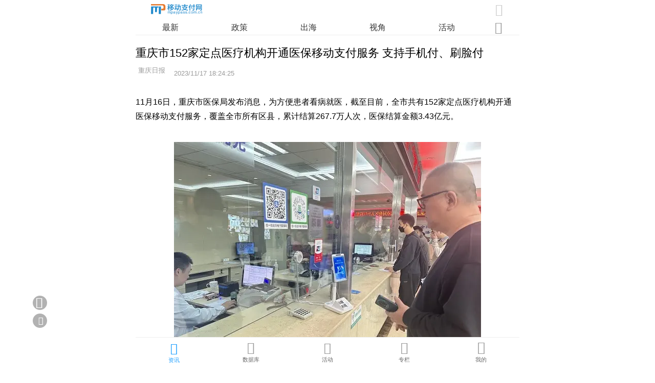

--- FILE ---
content_type: text/html
request_url: https://m.mpaypass.com.cn/news/202311/17182701.html
body_size: 18792
content:
<!doctype html>
<html>
<head>
<meta charset="utf-8">
<title>重庆市152家定点医疗机构开通医保移动支付服务 支持手机付、刷脸付-移动支付网</title>
<meta name = "keywords" content="医保移动支付,手机付,刷脸付" />
<meta name = "description" content="截至目前，重庆全市共有152家定点医疗机构开通医保移动支付服务，覆盖全市所有区县，累计结算267.7万人次。" />
<meta name="viewport" content="width=device-width, initial-scale=1, maximum-scale=1, minimum-scale=1, user-scalable=no, minimal-ui, viewport-fit=cover">
<meta name="apple-mobile-web-app-capable" content="yes" />
<meta name="screen-orientation" content="portrait">
<meta name="x5-orientation" content="portrait">
<link rel="stylesheet" type="text/css" href="//www.mpaypass.com.cn/layui2/css/layui.css">
<link rel="stylesheet" href="//m.mpaypass.com.cn/images/swiper.min.css" type="text/css">
<link rel="stylesheet" href="//m.mpaypass.com.cn/images/style_v1.css" type="text/css">
<script type="text/javascript">
var ishttps = 'https:' == document.location.protocol ? true : false;
if (!ishttps) {
	window.location.href=window.location.href.replace("http://","https://");
}
</script>
</head>
<body>
<div class="Head"><div class="Headitem"><div class="Headitem-l"><a href="https://m.mpaypass.com.cn/" title="移动支付网"><img src="[data-uri]" /></a></div><div class="Headitem-r"><i id="HeadSearchBox" class="joeicon" style="font-size:150%; color:#cccccc; margin-right:3px; cursor:pointer">&#xe6f7;</i></div></div><div id="HeadNavitem" class="HeadNavitem"><div class="swiper-container" id="Headnav"><div class="swiper-wrapper"><div class="swiper-slide"><a href="https://m.mpaypass.com.cn/" >最新</a></div><div class="swiper-slide"><a href="https://m.mpaypass.com.cn/policy.html" >政策</a></div><div class="swiper-slide"><a href="https://m.mpaypass.com.cn/international.html" >出海</a></div><div class="swiper-slide"><a href="https://m.mpaypass.com.cn/perspectives.html" >视角</a></div><div class="swiper-slide"><a href="https://m.mpaypass.com.cn/activity.html" >活动</a></div><div class="swiper-slide"><a href="https://m.mpaypass.com.cn/digest.html" >业界</a></div><div class="swiper-slide"><a href="https://m.mpaypass.com.cn/research.html" >调研</a></div><div class="swiper-slide"><a href="https://m.mpaypass.com.cn/innovate.html" >创新</a></div><div class="swiper-slide"><a href="https://m.mpaypass.com.cn/evaluating.html" >评测</a></div><div class="swiper-slide"><a href="https://m.mpaypass.com.cn/company.html" >企业</a></div><div class="swiper-slide"><a href="https://m.mpaypass.com.cn/financing.html" >投融资</a></div><div class="swiper-slide"><a href="https://jsj.mpaypass.com.cn/" >金松奖</a></div></div></div><div style="width:5%; margin-right:3%;height:25px;float:right;text-align:center;"><span id="Headnavmore-icon" class="Headnavmore-icon"><i class="joeicon" style="color:#999999;font-size:150%;">&#xe8f9;</i></span></div></div></div><div id="HeadnavMore" class="HeadnavMore"><div class="DefaultNavmoreList"><ul><li><a href="https://m.mpaypass.com.cn/">最新</a></li><li><a href="https://m.mpaypass.com.cn/policy.html">政策</a></li><li><a href="https://m.mpaypass.com.cn/international.html">出海</a></li><li><a href="https://m.mpaypass.com.cn/perspectives.html">视角</a></li><li><a href="https://m.mpaypass.com.cn/activity.html">活动</a></li><li><a href="https://m.mpaypass.com.cn/digest.html">业界</a></li><li><a href="https://m.mpaypass.com.cn/research.html">调研</a></li><li><a href="https://m.mpaypass.com.cn/innovate.html">创新</a></li><li><a href="https://m.mpaypass.com.cn/evaluating.html">评测</a></li><li><a href="https://m.mpaypass.com.cn/company.html">企业</a></li><li><a href="https://m.mpaypass.com.cn/financing.html">投融资</a></li><li><a href="https://jsj.mpaypass.com.cn/">金松奖</a></li></ul></div></div>
<div class="mainbox" style="padding:72px 0 80px 0;"> 
  <script type="text/javascript">document.write("<scr"+"ipt src='//www.mpaypass.com.cn/Cooperation/M_News_Final_Head.js?t="+Math.round(Math.random()*100000)+"' charset='utf-8'></scr"+"ipt>")</script>
  <div class="newslist-body-title">重庆市152家定点医疗机构开通医保移动支付服务 支持手机付、刷脸付</div>
  <div class="newslist-body-time"> <div class="newslist-body-authortext"><span style="padding:0 0 0 5px;"><img id="authorstr" style="height:14px; width:auto;border:0;margin-bottom:3px;" src="" /></span><span style="padding:0 0 0 10px;" id="time">2023/11/17 18:24:25</span></div> </div>
  <div class="newslist-body-item">
    <div class="newslist-body"> <p>11月16日，重庆市医保局发布消息，为方便患者看病就医，截至目前，全市共有152家定点医疗机构开通医保移动支付服务，覆盖全市所有区县，累计结算267.7万人次，医保结算金额3.43亿元。</p>

<p style="text-align:center"><img src="https://img.mpaypass.com.cn/202311/images/20231117182559136963.jpg" /></p>

<p style="text-align:center"><em>九龙坡区人民医院，患者正在进行&ldquo;刷脸付&rdquo;。李珩摄</em></p>

<p>&ldquo;预约挂号医保也能报销了，真方便。&rdquo;近日，家住渝北区的陈女士打算到市人民医院复诊，她打开该医院微信公众号预约挂号时，发现在支付挂号费时，除了传统的微信支付，系统新增了医保支付。</p>

<p>&ldquo;主治医师的挂号费是15元，以往只能自费，现在医保报销后，自己只付了0.75元。&rdquo;一分钟后，陈女士就预约成功了。</p>

<p>据了解，医保移动支付是基于深化医保电子凭证的应用，参保人无需使用社保实体卡，也不需要在窗口排队缴费，通过手机就可以在线完成医保统筹基金报销、个人账户、个人自费一键结算，避免参保人因医保结算而来回跑路和排队。</p>

<p>如果手机也忘记带了，怎么办？在九龙坡区人民医院收费窗口，重庆日报记者看到，每个窗口前都安装了智慧医保自助服务终端，患者林向东把处方交给工作人员后，将脸转向服务终端，服务终端屏幕在对人脸进行识别后，就自动进行报销结算。</p>

<p>&ldquo;通过&lsquo;刷脸付&rsquo;，市民不需要带医保卡，如果医保账户里有钱，连手机都不用带。&rdquo;九龙坡区人民医院收费室主任陈利说，医保移动支付推出以来，患者接受度很高，现占结算人次的30%左右，且这一比例还在逐渐上升。</p>

<p>同时，九龙坡区还积极开展诊间就诊&ldquo;刷脸付&rdquo;，医生开具检查检验或治疗单、药品处方签后，参保患者在医生诊室可通过智慧医保自助服务终端完成医保结算。目前，该区享受&ldquo;刷脸付&rdquo;服务的居民已达31.55万人次。</p>

<p>据九龙坡区医保局医疗保障管理科科长张凤介绍，该区还推出&ldquo;医保支付找人&rdquo;服务，即就诊医生开具处方签或检查检验、治疗单后，系统自动生成待缴费订单，通过手机端推送待支付链接，患者点击链接即可完成医保支付。</p>

<p>事实上，这些都是重庆结合实际打造的系列&ldquo;智慧医保&rdquo;应用场景，以增强参保居民的获得感。</p>

<p>&ldquo;我们呈现到群众面前的是手机端一键支付，其实背后是混合支付，它包含了统筹基金、个人账户、现金部分。&rdquo;重庆市医保局智慧医保实验室负责人郑情侣表示，在医保移动支付应用落地过程中，相关技术人员进行了技术攻关，后期又协同医院进行了大量测试，最终实现了医保移动支付功能的应用。</p>

<p>据介绍，目前全市已有152家定点医疗机构上线医保移动支付功能，下一步将持续深化医保移动支付应用，丰富医保移动支付的使用场景，提高覆盖面，服务&ldquo;一老一小&rdquo;，指导更多的医疗机构实现医保移动支付。</p>

      <script type="text/javascript">document.write("<scr"+"ipt src='//www.mpaypass.com.cn/Cooperation/M_News_Final_BodyFoot.js?t="+Math.round(Math.random()*100000)+"' charset='utf-8'></scr"+"ipt>")</script>   
      
      <div style="padding:10px;font-size:80%;text-align:left;line-height:150%;background-color:#F6F6F6;border-radius: 10px;margin: 10px auto 10px auto;color:#666666;">本文转载目的在于知识分享，版权归原作者和原刊所有。如有侵权，请及时联系我们删除。</div>
      <div style="width:100%; height:auto; overflow:auto; padding:10px 0 20px 0; text-align:center;">
        <button type="button" onClick="zan(72531)" class="zan-btn"><i id="zanicon" class="joeicon" style="font-size:110%;margin: 0 3px 0 0;color: #ffffff;cursor:pointer;">&#xe873;</i>赞(<span id="zannumber"><i class="layui-icon layui-anim layui-anim-rotate layui-anim-loop" style="font-size:90%;color:#ffffff;">&#xe63d;</i></span>)</button>
        <button type="button" onClick="shoucang(1,72531)" class="shoucang-but"><i id="shoucangicon" class="joeicon" style="font-size:100%;margin: 0 3px 0 0;color: #ffffff;cursor:pointer;">&#xe6a0;</i>收藏</button>
      </div>
    </div>
    <div class="readall-box" >
      <div class="readall-mask"></div>
      <span class="readall-btn"><i class="joeicon" style="font-size:70%;color:#FF5722;">&#xe601;</i><br>
      展开全文</span></div>
  </div>
  <script src="//m.mpaypass.com.cn/function/showpinglun.asp?id=72531"></script>
  <div class="Title-content" style="margin-top:25px;"> <span class="Title-line-text">相关阅读</span> </div>
  <ul id="newslist" class="Newslist-ul">
    <li class="Newslist-ul Newslist-li"><div class="Newslist-text"><div class="Newslist-title"><a href="https://m.mpaypass.com.cn/news/202311/10102933.html">巴中市医保局：14家医院实现医保移动支付</a></div>  <div class="Newslist-time">移动支付网 | <span id="time1">2023/11/10 10:17:28</span></div></div><div class="Newslist-pic"><a href="https://m.mpaypass.com.cn/news/202311/10102933.html"><img src="https://img2.mpaypass.com.cn/202004/images/20200401093403908494.jpg" /></a></div></li><li class="Newslist-ul Newslist-li"><div class="Newslist-text"><div class="Newslist-title"><a href="https://m.mpaypass.com.cn/news/202311/06094553.html">“京通”小程序上线72家医院医保移动支付功能</a></div>  <div class="Newslist-time">移动支付网 | <span id="time2">2023/11/6 9:32:33</span></div></div><div class="Newslist-pic"><a href="https://m.mpaypass.com.cn/news/202311/06094553.html"><img src="https://img2.mpaypass.com.cn/202004/images/20200401093403908494.jpg" /></a></div></li><li class="Newslist-ul Newslist-li"><div class="Newslist-text"><div class="Newslist-title"><a href="https://m.mpaypass.com.cn/news/202310/31102244.html">重庆两江新区人民医院上线“医保移动支付”服务</a></div>  <div class="Newslist-time">移动支付网 | <span id="time3">2023/10/31 10:17:34</span></div></div><div class="Newslist-pic"><a href="https://m.mpaypass.com.cn/news/202310/31102244.html"><img src="https://img2.mpaypass.com.cn/202004/images/20200401093403908494.jpg" /></a></div></li><li class="Newslist-ul Newslist-li"><div class="Newslist-text"><div class="Newslist-title"><a href="https://m.mpaypass.com.cn/news/202310/16113226.html">用支付宝缴费免排队，北京医保移动支付升级！</a></div>  <div class="Newslist-time">移动支付网 | <span id="time4">2023/10/16 11:15:35</span></div></div><div class="Newslist-pic"><a href="https://m.mpaypass.com.cn/news/202310/16113226.html"><img src="https://img2.mpaypass.com.cn/202004/images/20200401093403908494.jpg" /></a></div></li><li class="Newslist-ul Newslist-li"><div class="Newslist-text"><div class="Newslist-title"><a href="https://m.mpaypass.com.cn/news/202308/23182619.html">阜阳市第二人民医院医保移动支付及终端刷脸设备项目招标</a></div>  <div class="Newslist-time">移动支付网 | <span id="time5">2023/8/23 15:15:20</span></div></div><div class="Newslist-pic"><a href="https://m.mpaypass.com.cn/news/202308/23182619.html"><img src="https://img2.mpaypass.com.cn/201909/images/20190901121818932353.jpg" /></a></div></li><li class="Newslist-ul Newslist-li"><div class="Newslist-text"><div class="Newslist-title"><a href="https://m.mpaypass.com.cn/news/202308/04114302.html">某单位医疗区医保移动支付和电子凭证全流程改造项目招标</a></div>  <div class="Newslist-time">移动支付网 | <span id="time6">2023/8/4 11:39:53</span></div></div><div class="Newslist-pic"><a href="https://m.mpaypass.com.cn/news/202308/04114302.html"><img src="https://img2.mpaypass.com.cn/image/2015022809351130.jpg" /></a></div></li><li class="Newslist-ul Newslist-li"><div class="Newslist-text"><div class="Newslist-title"><a href="https://m.mpaypass.com.cn/news/202307/18093345.html">重庆全面推行医保移动支付</a></div>  <div class="Newslist-time">移动支付网 | <span id="time7">2023/7/18 9:25:18</span></div></div><div class="Newslist-pic"><a href="https://m.mpaypass.com.cn/news/202307/18093345.html"><img src="https://img2.mpaypass.com.cn/202004/images/20200401093403908494.jpg" /></a></div></li><li class="Newslist-ul Newslist-li"><div class="Newslist-text"><div class="Newslist-title"><a href="https://m.mpaypass.com.cn/news/202306/07100402.html">福建启动医保移动支付互联网生态应用推广</a></div>  <div class="Newslist-time">移动支付网 | <span id="time8">2023/6/7 10:02:38</span></div></div><div class="Newslist-pic"><a href="https://m.mpaypass.com.cn/news/202306/07100402.html"><img src="https://img2.mpaypass.com.cn/201908/images/20190821183826635986.jpg" /></a></div></li><li class="Newslist-ul Newslist-li"><div class="Newslist-text"><div class="Newslist-title"><a href="https://m.mpaypass.com.cn/news/202303/24105559.html">山东德州三家医院实现医保移动支付</a></div>  <div class="Newslist-time">移动支付网 | <span id="time9">2023/3/24 10:51:24</span></div></div><div class="Newslist-pic"><a href="https://m.mpaypass.com.cn/news/202303/24105559.html"><img src="https://img2.mpaypass.com.cn/image/2015022809351130.jpg" /></a></div></li><li class="Newslist-ul Newslist-li"><div class="Newslist-text"><div class="Newslist-title"><a href="https://m.mpaypass.com.cn/news/202302/28103843.html">南宁上线医保移动支付</a></div>  <div class="Newslist-time">移动支付网 | <span id="time10">2023/2/28 10:25:53</span></div></div><div class="Newslist-pic"><a href="https://m.mpaypass.com.cn/news/202302/28103843.html"><img src="https://img2.mpaypass.com.cn/201909/images/20190904093214357758.jpg" /></a></div></li><li class="Newslist-ul Newslist-li"><div class="Newslist-text"><div class="Newslist-title"><a href="https://m.mpaypass.com.cn/news/202304/19101242.html">收单服务商环汇亚太：Mobile Tap手机付支持JCB</a></div>  <div class="Newslist-time">移动支付网 | <span id="time11">2023/4/19 10:08:48</span></div></div><div class="Newslist-pic"><a href="https://m.mpaypass.com.cn/news/202304/19101242.html"><img src="https://img.mpaypass.com.cn/202304/images/20230419101236971970.jpg" /></a></div></li><li class="Newslist-ul Newslist-li"><div class="Newslist-text"><div class="Newslist-title"><a href="https://m.mpaypass.com.cn/news/202009/09104334.html">手机付款被多收2分钱 市民质疑超市“四舍五入”</a></div>  <div class="Newslist-time">长江网 | <span id="time12">2020/9/9 10:41:26</span></div></div><div class="Newslist-pic"><a href="https://m.mpaypass.com.cn/news/202009/09104334.html"><img src="https://img.mpaypass.com.cn/202008/images/20200821095941204203.jpg" /></a></div></li><li class="Newslist-ul Newslist-li"><div class="Newslist-text"><div class="Newslist-title"><a href="https://m.mpaypass.com.cn/news/201906/13102534.html">日本和美国推出人脸识别、手机付款等功能</a></div>  <div class="Newslist-time">北京日报 | <span id="time13">2019/6/13 10:13:48</span></div></div><div class="Newslist-pic"><a href="https://m.mpaypass.com.cn/news/201906/13102534.html"><img src="https://img.mpaypass.com.cn/201906/images/20190613102159673004.png" /></a></div></li><li class="Newslist-ul Newslist-li"><div class="Newslist-text"><div class="Newslist-title"><a href="https://m.mpaypass.com.cn/news/201903/15094831.html">手机扫码支付被后排人盗刷 小心你身后的人！</a></div>  <div class="Newslist-time">张家口新闻网 | <span id="time14">2019/3/15 9:46:03</span></div></div><div class="Newslist-pic"><a href="https://m.mpaypass.com.cn/news/201903/15094831.html"><img src="https://img.mpaypass.com.cn/201808/images/20180824122409632353.jpg" /></a></div></li><li class="Newslist-ul Newslist-li"><div class="Newslist-text"><div class="Newslist-title"><a href="https://m.mpaypass.com.cn/news/201804/19102821.html">【场景】重庆视频智能停车桩投用 可手机付费</a></div>  <div class="Newslist-time">重庆时报 | <span id="time15">2018/4/19 10:26:18</span></div></div><div class="Newslist-pic"><a href="https://m.mpaypass.com.cn/news/201804/19102821.html"><img src="https://img.mpaypass.com.cn/201804/images/2018041910275500450.jpg" /></a></div></li>
  </ul>
</div>
<div id="daohang" class="daohang"><ul class="daohangbox"><li style="padding-top:2px;"><a href="https://m.mpaypass.com.cn/"><i class="joeicon" style="font-size:145%;color:#1E9FFF;">&#xe757;</i><br><span style="text-align:center;color:#1E9FFF;">资讯</span></a></li><li style="padding-top:1px;"><a href="https://m.mpaypass.com.cn/download/"><i class="joeicon" style="font-size:150%;">&#xe6f6;</i><br><span style="text-align:center;">数据库</span></a></li><li style="padding-top:1px;"><a href="https://m.mpaypass.com.cn/activity/"><i class="joeicon" style="font-size:146%;">&#xe632;</i><br><span style="padding-top:1px;text-align:center;">活动</span></a></li><li><a href="https://m.mpaypass.com.cn/author/"><i class="joeicon" style="font-size:152%;">&#xe636;</i><br><span style="text-align:center;">专栏</span></a></li><li><a href="https://m.mpaypass.com.cn/usercenter/"><i class="joeicon" style="font-size:155%;">&#xe78b;</i><br><span style="text-align:center;">我的</span></a></li></ul></div>
<div id="SearchPage" class="SearchPage">
  <div id="SearchMain" class="SearchMain">
    <div class="SearchMain-Nav">
      <div class="SearchMain-Nav-item"><span class="SearchMain-Nav-back"><i class="joeicon" style="font-size:130%;cursor:pointer;" onClick="closesearch('SearchPage')">&#xe697;</i></span><span class="SearchMain-Nav-text">资讯查询</span><span class="SearchMain-Nav-button-cancel" onClick="closesearch('SearchPage')">取消</span></div>
    </div>
    <div style="width:90%; height:auto; overflow:auto; margin:55px auto 20px auto;border-radius:10px; background-color:#FFFFFF;">
      <form class="layui-form" id="SearchPageForm" name="SearchPageForm" lay-filter="SearchPageForm" action="https://m.mpaypass.com.cn/news/" style="padding:15px;">
        <input type="hidden" id="system_frominputid" name="system_frominputid" value="">
        <input type="hidden" id="system_type" name="system_type" value="">
        <div class="Search-form-item">
          <div class="input-inline">
            <input type="text" id="keywords" name="keywords" lay-verify="keywords" placeholder="关键词" class="input-inline-input" value="">
          </div>
        </div>
        <div style="padding:20px 0 15px 0; text-align:center;">
          <button type="submit" lay-submit="" lay-filter="SearchPageFormSubmit" class="SearchSubmitButton">查询</button>
          <button type="button" onClick="clearforminput('SearchPageForm')" class="SearchClearButton">重置</button>
        </div>
      </form>
    </div>
  </div>
</div>
<div id="gotop" class="gotop" onClick="window.scrollTo(0,0);"><i class="joeicon" style="font-size:140%;margin:auto auto auto -1px;color:#ffffff;">&#xe6a5;</i></div>
<div class="gobackbutton" onClick="javascript:history.go(-1);"><i class="joeicon" style="font-size:140%;margin:3px auto auto -3px;color:#ffffff;">&#xe697;</i></div>
<div class="pinlunbutton"><a href="https://m.mpaypass.com.cn/function/pinglun.asp?id=72531"><i class="joeicon" style="margin:6px auto auto 3px;color:#ffffff;">&#xe74e;</i></a></div>
<script src="//res2.wx.qq.com/open/js/jweixin-1.6.0.js"></script> 
<script src="//www.mpaypass.com.cn/layui2/layui.js" charset="utf-8"></script> 
<script src="//m.mpaypass.com.cn/layermobile/layerm.js" charset="utf-8"></script> 
<script src="//m.mpaypass.com.cn/images/swiper.min.js" charset="utf-8"></script> 
<script src="//m.mpaypass.com.cn/images/setup_v1.js" charset="utf-8"></script> 
<script>
var HeadNavSwiper = new Swiper('#Headnav', {
  	slidesPerView:5,
  	on: {
  		init: function() {
  			navSlideWidth = this.slides.eq(0).css('width');
   			navSum = this.slides[this.slides.length - 1].offsetLeft;
  			clientWidth = parseInt(this.$wrapperEl.css('width'));
  			navWidth = 0;
  			for (i = 0; i < this.slides.length; i++) {
  				navWidth += parseInt(this.slides.eq(i).css('width'));
  			}
  		},
  	},
});


function textBecomeImg(text,fontsize,fontcolor){
    var canvas = document.createElement('canvas');
    canvas.height=fontsize+2;
    var context = canvas.getContext('2d');	
    context.clearRect(0, 0, canvas.width, canvas.height);
    context.fillStyle = fontcolor;
    context.font=fontsize+"px Arial";
    context.textBaseline = 'middle'; 
    context.fillText(text,0,fontsize/2)
    canvas.width = context.measureText(text).width;
    context.fillStyle = fontcolor;
    context.font=fontsize+"px Arial";
    context.textBaseline = 'middle'; 
    context.fillText(text,0,fontsize/2)

    var dataUrl = canvas.toDataURL('image/png');
    return dataUrl;
}

var authorstrcode
authorstrcode="%E9%87%8D%E5%BA%86%E6%97%A5%E6%8A%A5%3C%E7%A9%BA%E6%A0%BC%3E%3C%E7%A9%BA%E6%A0%BC%3E";

if (authorstrcode.length > 0)
{
	authorstrcode=decodeURI(authorstrcode);
	authorstrcode=authorstrcode.replace(/<空格>/g," ")
	document.getElementById("authorstr").src = textBecomeImg(authorstrcode,30,"#999999");
}


layui.use(['jquery', 'util', 'form'], function () {
	var $ = layui.jquery
	,util = layui.util
	,form = layui.form;		
	
	//格式化时间
	$("#time").html(util.timeAgo($("#time").text(),true));
	for (i = 1; i < 16; i++) {
		if($("#time"+i).length>0){
			$("#time"+i).html(util.timeAgo($("#time"+i).text(),true));
		}
	};
	
	//阅读全文
	var WindowHeight = parseInt($(window).height());
	var ArticleBodyHeight = parseInt($('.newslist-body').height());
	if(ArticleBodyHeight>(WindowHeight*2)){
		$('.newslist-body').height(WindowHeight*2-150).css({'overflow':'hidden'});
		$('.readall-btn').on('click',ReadMoreHide);
	}else{
		$('.readall-box').hide();
	}
	
	//监听滚动
    var wTop=0,sTop=0;  
    $(window).scroll(function(e){  
		sTop = parseInt($(this).scrollTop());  
		if(sTop>=wTop){
			navmoreclose();
			if ($("#HeadNavitem").is(":visible") && sTop>WindowHeight/2) { 
				try { 
					$("#HeadNavitem").slideUp();
					$("#daohang").slideUp();					
					} catch (e) { 
					$("#HeadNavitem").hide(); 
					$("#daohang").hide();
					}                        
			}
			wTop=sTop;
        }           
		else
		{  
			if (!$("#HeadNavitem").is(":visible")) { 
				try { 
					$("#HeadNavitem").slideDown();
					$("#daohang").slideDown(); 
					} catch (e) { 
					$("#HeadNavitem").show();
					$("#daohang").show(); 
				}                       
			} 
			wTop = sTop;
		}
		
		if(sTop>WindowHeight){
			$("#gotop").show();
		}
		else
		{
			$("#gotop").hide();	
		}  
	}); 
	
	//监听提交
	form.on('submit(SearchPageFormSubmit)', function(data){
		
		if(layui.$("#keywords").val().length < 1){
			layerm.open({content: '请填写关键词',skin: 'msg',time: 2.5});
			return false;
		}
		
		layerm.open({type: 2,content: '查询中',time: 80000});
		return true;
	});
	
	//赞、统计
	layui.$.ajax({
		url: "//function.mpaypass.com.cn/show_articleFinal_expand.asp?A=72531&B=2&C=1",
		dataType: "json",
		xhrFields: {withCredentials: true},
		success: function (res){
			layui.$("#zannumber").html(JSON.stringify(res.support));			
		}
	})
	
	//分享
	function ShareTimeline(i){
		$.getJSON('//m.mpaypass.com.cn/function/Getwxconfig.asp', function(data){
			if(data.appid.length>0 && data.timestamp.length>0 && data.nonceStr.length>0 && data.signature.length>0){
				wx.config({
					debug: false,
					appId: data.appid,
					timestamp: data.timestamp,
					nonceStr: data.nonceStr,
					signature: data.signature,
					jsApiList: [
						'checkJsApi',
						'updateAppMessageShareData',
						'updateTimelineShareData',
						'onMenuShareWeibo'
					]
				});

				wx.ready(function () {
					wx.updateAppMessageShareData({ 
						title: '重庆市152家定点医疗机构开通医保移动支付服务 支持手机付、刷脸付-移动支付网',
						desc: '截至目前，重庆全市共有152家定点医疗机构开通医保移动支付服务，覆盖全市所有区县，累计结算267.7万人次。',
						link: 'https://m.mpaypass.com.cn/news/202311/17182701.html',
						imgUrl: 'https://img.mpaypass.com.cn/202311/images/20231117182559136963.jpg'
					});
	
					wx.updateTimelineShareData({ 
						title: '重庆市152家定点医疗机构开通医保移动支付服务 支持手机付、刷脸付-移动支付网',
						link: 'https://m.mpaypass.com.cn/news/202311/17182701.html',
						imgUrl: 'https://img.mpaypass.com.cn/202311/images/20231117182559136963.jpg'
					});
	
					wx.onMenuShareWeibo({
						title: '重庆市152家定点医疗机构开通医保移动支付服务 支持手机付、刷脸付-移动支付网',
						desc: '截至目前，重庆全市共有152家定点医疗机构开通医保移动支付服务，覆盖全市所有区县，累计结算267.7万人次。',
						link: 'https://m.mpaypass.com.cn/news/202311/17182701.html',
						imgUrl: 'https://img.mpaypass.com.cn/202311/images/20231117182559136963.jpg'
					});
				});	

				wx.error(function(res){
					if(i<6){
						setTimeout(function() {ShareTimeline(i)},10000);
					}
				});
			}
			else
			{
				if(i<6){
					setTimeout(function() {ShareTimeline(i)},10000);
				}
			}
		});
		i++;
	}	
	
	setTimeout(function() {ShareTimeline(1)},2000) ;
});


var _hmt = _hmt || [];
(function() {
  var hm = document.createElement("script");
  hm.src = "https://hm.baidu.com/hm.js?9fca129253083b8947780e343e6573e3";
  var s = document.getElementsByTagName("script")[0]; 
  s.parentNode.insertBefore(hm, s);
})();
</script> 
</body>
</html>

--- FILE ---
content_type: text/html
request_url: https://m.mpaypass.com.cn/function/showpinglun.asp?id=72531
body_size: 785
content:
document.write('<div class="Mnewspl"><div class="Title-content" style="margin:0px 0 5px 0;"> <span class="Title-line-text">文章评论</span></div><a id="pinglun" href="https://m.mpaypass.com.cn/function/pinglun.asp?id=72531"><div style="width:95%;height:auto;overflow:auto;margin:10px auto;padding:8px; text-align:center;border-radius:8px;-webkit-border-radius:8px;-moz-border-radius:8px;border:1px solid #e2e2e2; color:#cccccc;font-size:80%;"><i class="joeicon" style="font-size:110%; margin:0 5px 0 10px;color:#cccccc;">&#xe74e;</i>还没有人评论过，赶快抢沙发吧！</div></a></div>');